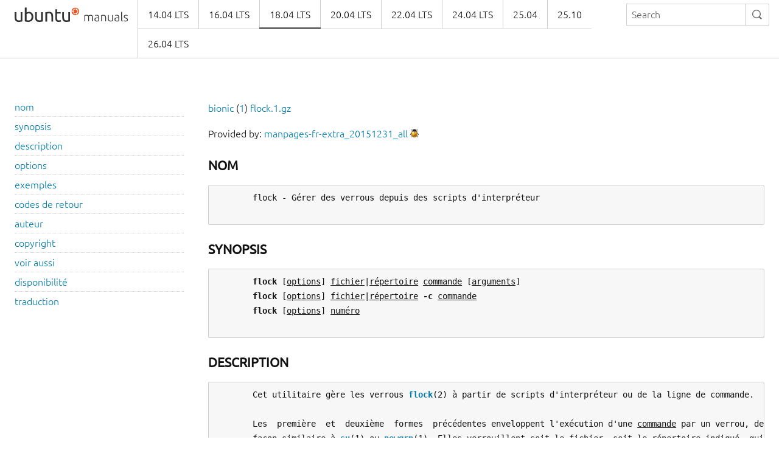

--- FILE ---
content_type: text/html
request_url: https://manpages.ubuntu.com/manpages/bionic/fr/man1/flock.1.html
body_size: 4297
content:
<!doctype html>
<html lang="en" dir="ltr">
  <head>
    <meta charset="UTF-8" />
    <meta name="author" content="Canonical" />
    <meta name="viewport" content="width=device-width, initial-scale=1" />
    <meta name="theme-color" content="#E95420" />
    <title>Ubuntu Manpage:

       flock - Gérer des verrous depuis des scripts d'interpréteur
    </title>
    <link rel="stylesheet" href="https://assets.ubuntu.com/v1/vanilla-framework-version-1.8.1.min.css" />
    <link rel="stylesheet" href="/assets/css/styles.css"/>
    <link rel="icon" type="image/png" href="https://assets.ubuntu.com/v1/16c27f81-COF%2520favicon-16x16.png" sizes="16x16" />
    <link rel="icon" type="image/png" href="https://assets.ubuntu.com/v1/be7e4cc6-COF-favicon-32x32.png" sizes="32x32" />
    <link rel="icon" type="image/png" href="https://assets.ubuntu.com/v1/6ead207a-COF-favicon-48x48.png" sizes="48x48" />
    <link rel="apple-touch-icon" sizes="180x180" href="https://assets.ubuntu.com/v1/f38b9c7e-COF%2520apple-touch-icon.png" />
  </head>
  <body>
    <header id="navigation" class="p-navigation">
      <div class="row">
        <div class="p-navigation__banner">
          <div class="p-navigation__logo">
            <a class="p-navigation__link" href="/">
              <img class="p-navigation__image" src="https://assets.ubuntu.com/v1/a6baefab-ubuntu_manuals_logo.svg" alt="ubuntu manuals logo">
            </a>
          </div>
          <a href="#navigation" class="p-navigation__toggle--open" title="menu">Menu</a>
          <a href="#navigation-closed" class="p-navigation__toggle--close" title="close menu">Close menu</a>
        </div>
        <nav class="p-navigation__nav" role="menubar">
          <form class="p-search-box" method="get" action="/cgi-bin/search.py">
            <input class="p-search-box__input" name="q" placeholder="Search" required="" type="search">
            <button type="reset" class="p-search-box__reset" alt="reset"><i class="p-icon--close"></i></button>
            <button type="submit" class="p-search-box__button" alt="search"><i class="p-icon--search"></i></button>
          </form>
          <span class="u-off-screen">
            <a href="#main-content">Jump to main content</a>
          </span>
          <ul class="p-navigation__links" role="menu" id="navigation-container"></ul>
        </nav>
      </div>
    </header>
    <div id="main-content">
      <section class="p-strip is-bordered">
        <div class="row">
          <div class="col-3 u-hide--small u-hide" id="toc">
          </div>
          <div id="tableWrapper">
            <p id="distroAndSection"></p>

Provided by: <a href='https://launchpad.net/ubuntu/bionic/+package/manpages-fr-extra'>manpages-fr-extra_20151231_all</a> <a href='https://bugs.launchpad.net/ubuntu/+source/manpages-fr-extra/+filebug-advanced' title='Report a bug in the content of this documentation'><img src='/assets/img/bug.png' alt='bug' border=0></a><br><br><pre>
</pre><h4><b>NOM</b></h4><pre>
       flock - Gérer des verrous depuis des scripts d'interpréteur

</pre><h4><b>SYNOPSIS</b></h4><pre>
       <b>flock</b> [<u>options</u>] <u>fichier</u>|<u>répertoire</u> <u>commande</u> [<u>arguments</u>]
       <b>flock</b> [<u>options</u>] <u>fichier</u>|<u>répertoire</u> <b>-c</b> <u>commande</u>
       <b>flock</b> [<u>options</u>] <u>numéro</u>

</pre><h4><b>DESCRIPTION</b></h4><pre>
       Cet utilitaire gère les verrous <b><a href="../man2/flock.2.html">flock</a></b>(2) à partir de scripts d'interpréteur ou de la ligne de commande.

       Les  première  et  deuxième  formes  précédentes enveloppent l'exécution d'une <u>commande</u> par un verrou, de
       façon similaire à <b><a href="../man1/su.1.html">su</a></b>(1) ou <b><a href="../man1/newgrp.1.html">newgrp</a></b>(1). Elles verrouillent soit le <u>fichier</u>, soit le <u>répertoire</u> indiqué, qui
       est créé (en supposant que vous ayez les droits adéquats) s'il n'existe  pas  déjà.  Par  défaut,  si  le
       verrou ne peut pas être obtenu immédiatement, <b>flock</b> attend jusqu’à ce que le verrou soit disponible.

       La  troisième  forme  utilise  un  fichier ouvert par son <u>numéro</u> de descripteur de fichier. Consultez les
       exemples suivants montrant comment l’utiliser.

</pre><h4><b>OPTIONS</b></h4><pre>
       <b>-c</b>, <b>--commande</b> <u>commande</u>
              Passer une seule <u>commande</u>, sans argument, à l’interpréteur de commandes avec <b>-c</b>.

       <b>-E</b>, <b>--conflict-exit-code</b> <u>numéro</u>
              Le code de retour utilisé quand l’option <b>-n</b> est utilisée et que le verrou en  conflit  existe,  ou
              que l’option <b>-w</b> est utilisée et que le délai est atteint. La valeur par défaut est <b>1</b>.

       <b>-e</b>, <b>-x</b>, <b>--exclusive</b>
              Obtenir un verrou exclusif, parfois appelé verrou en écriture. C'est l'option par défaut.

       <b>-n</b>, <b>--nb</b>, <b>--nonblock</b>
              Échouer  plutôt qu’attendre si le verrou ne peut pas être obtenu immédiatement. Consultez l’option
              <b>-E</b> pour le code de retour utilisé.

       <b>-o</b>, <b>--close</b>
              Fermer le descripteur de fichier sur lequel le verrou est maintenu avant l'exécution de  <u>commande</u>.
              C'est utile si <u>commande</u> lance un processus fils qui ne devrait pas détenir le verrou.

       <b>-s</b>, <b>--shared</b>
              Obtenir un verrou partagé, parfois appelé verrou en lecture.

       <b>-u</b>, <b>--unlock</b>
              Supprimer  un  verrou.  Ce n'est généralement pas nécessaire, puisqu'un verrou est automatiquement
              supprimé lorsque  le  fichier  est  fermé.  Cependant,  il  peut  être  nécessaire  dans  des  cas
              particuliers, par exemple si le groupe de commandes inclus a engendré un processus en arrière-plan
              qui ne devrait pas détenir le verrou.

       <b>-w</b>, <b>--wait</b>, <b>--timeout</b> <u>délai</u>
              Échouer si le verrou ne peut pas être obtenu en <u>délai</u> secondes. Les valeurs en fractions décimales
              sont  permises.  Consultez l’option <b>-E</b> pour le code de retour utilisé. Un <u>délai</u> nul est interprété
              comme <b>--nonblock</b>.

       <b>-V</b>, <b>--version</b>
              Afficher les informations sur la version et quitter.

       <b>-h</b>, <b>--help</b>
              Afficher un texte d'aide puis quitter.

</pre><h4><b>EXEMPLES</b></h4><pre>
       shell1&gt; flock <a href="file:/tmp">/tmp</a> -c cat
       shell2&gt; flock -w .007 <a href="file:/tmp">/tmp</a> -c echo; <a href="file:/bin/echo">/bin/echo</a> $?
              Définir un verrou exclusif sur le répertoire <u><a href="file:/tmp">/tmp</a></u> et la seconde commande échouera.

       shell1&gt; flock -s <a href="file:/tmp">/tmp</a> -c cat
       shell2&gt; flock -s -w .007 <a href="file:/tmp">/tmp</a> -c echo; <a href="file:/bin/echo">/bin/echo</a> $?
              Définir un verrou partagé sur le répertoire <u><a href="file:/tmp">/tmp</a></u> et la seconde commande n’échouera pas.  Remarquez
              que la tentative d’obtenir un verrou exclusif avec la seconde commande aurait échoué.

       shell&gt; flock -x fichier-verrou-local echo 'a b c'
              Récupérer le verrou exclusif « fichier-verrou-local » avant d’exécuter echo avec 'a b c'.

       (
         flock -n 9 || exit 1
         # … commandes exécutées sous un verrou …
       ) 9&gt;/var/lock/monfichierverrou
              Cette forme est pratique dans les scripts d’interpréteur de commandes. Le mode utilisé pour ouvrir
              le  fichier  n'est  pas  important  pour  <b>flock</b> ;  utiliser  <b>&gt;</b> ou <b>&gt;&gt;</b> permet de créer le fichier de
              verrouillage s'il n'existe pas déjà, cependant, le droit d'écriture est nécessaire.  En  utilisant
              <b>&lt;</b>, le fichier doit déjà exister, mais seul le droit de lecture est nécessaire.

       [ "${FLOCKER}" != "$0" ] &amp;&amp; exec env FLOCKER="$0" flock -en "$0" "$0" "$@" || :
              C’est  un  code  passe-partout utile pour les scripts d’interpréteur. Placez-le au début du script
              d’interpréteur que vous voulez verrouiller et il se verrouillera lui-même automatiquement lors  de
              la  première  exécution.  Si la variable d’environnement <b>$FLOCKER</b> n’est pas définie pour le script
              d’interpréteur en cours d’exécution, alors <b>flock</b> est exécuté et un verrou  non  bloquant  exclusif
              est  récupéré  (en utilisant le script lui-même comme fichier de verrouillage) avant que le script
              ne s’exécute de nouveau avec les bons arguments. La variable  d’environnement  <b>FLOCKER</b>  est  aussi
              définie à la bonne valeur pour que le script ne s’exécute pas de nouveau.

</pre><h4><b>CODES</b> <b>DE</b> <b>RETOUR</b></h4><pre>
       La  commande  utilise les valeurs de retour de <b>sysexits.h</b> pour tout, sauf quand les options <b>-n</b> ou <b>-w</b> sont
       utilisées. Elles signalent un échec d’obtention du verrou avec une valeur de retour donnée  par  l’option
       <b>-E</b> ou 1 par défaut.

       En  utilisant  la  variante  <u>commande</u>  et que l’exécution de la fille a fonctionné, le code de retour est
       celui de la commande fille.

</pre><h4><b>AUTEUR</b></h4><pre>
       H. Peter Anvin

</pre><h4><b>COPYRIGHT</b></h4><pre>
       Copyright © 2003-2006 H. Peter Anvin.
       C'est un logiciel libre ; consultez les sources pour les conditions de copie. Il n'y a AUCUNE  garantie ;
       même pas de VALEUR MARCHANDE ou d'ADÉQUATION À UNE UTILISATION PARTICULIÈRE.

</pre><h4><b>VOIR</b> <b>AUSSI</b></h4><pre>
       <b><a href="../man2/flock.2.html">flock</a></b>(2)

</pre><h4><b>DISPONIBILITÉ</b></h4><pre>
       La commande <b>flock</b> fait partie du paquet util-linux, elle est disponible sur l’archive du noyau Linux.

</pre><h4><b>TRADUCTION</b></h4><pre>
       Cette  page  de  manuel  a  été  traduite  et est maintenue par Lyes Zemmouche et les membres de la liste
       &lt;debian-l10n-french AT lists DOT debian DOT org&gt;. Veuillez signaler toute erreur  de  traduction  par  un
       rapport de bogue sur le paquet manpages-fr-extra.

util-linux                                        juillet 2014                                          <u><a href="../man1/FLOCK.1.html">FLOCK</a></u>(1)
</pre>
</pre>        </div>
      </section>
    </div>
    <footer class="p-strip is-shallow">
      <div class="row">
        <p>Powered by the <a href="https://github.com/canonical/ubuntu-manpages-operator">Ubuntu Manpage Operator</a>, file bugs in <a href="https://github.com/canonical/ubuntu-manpages-operator/issues">GitHub</a></p>
        <p>&copy; 2025 Canonical. Ubuntu and Canonical are registered trademarks of Canonical Ltd.</p>
      </div>
    </footer>
    <script src="/functions.js"></script>
  </body>
</html>

